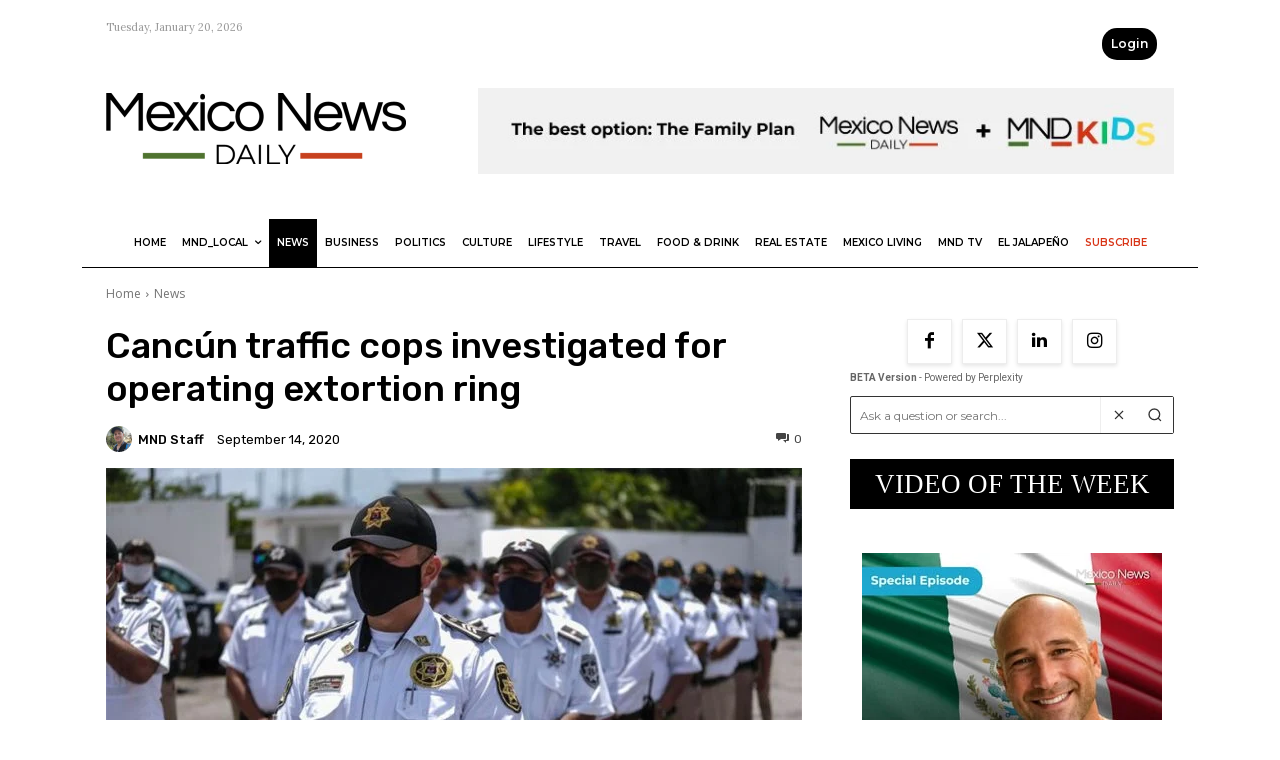

--- FILE ---
content_type: application/javascript; charset=utf-8
request_url: https://mexiconewsdaily.com/wp-content/cache/perfmatters/mexiconewsdaily.com/minify/f475aa722612.perplexity-search.min.js?ver=1.0.0
body_size: 772
content:
function clearSidebarSearchInput(){var sidebarInput=document.querySelector('.sidebar-pp-search-input');if(sidebarInput)sidebarInput.value=''}
window.addEventListener('pageshow',function(event){clearSidebarSearchInput()});jQuery(document).ready(function($){const searchForm=$('.perplexity-search-form');const searchInput=$('.perplexity-search-input');const resultsContainer=$('.perplexity-search-results');const searchButtons=$('<div class="perplexity-search-buttons"></div>');const clearButton=$('<button type="button" class="perplexity-search-clear" aria-label="Clear search"><svg width="16" height="16" viewBox="0 0 24 24" fill="none" stroke="currentColor" stroke-width="2"><line x1="18" y1="6" x2="6" y2="18"></line><line x1="6" y1="6" x2="18" y2="18"></line></svg></button>');const submitButton=$('<button type="submit" class="perplexity-search-submit" aria-label="Search"><svg width="16" height="16" viewBox="0 0 24 24" fill="none" stroke="currentColor" stroke-width="2"><circle cx="11" cy="11" r="8"></circle><line x1="21" y1="21" x2="16.65" y2="16.65"></line></svg></button>');searchButtons.append(clearButton,submitButton);searchForm.append(searchButtons);clearButton.on('click',function(){searchInput.val('').focus();resultsContainer.empty()});$(document).on('click','.sidebar-pp-search-clear',function(){var $input=$(this).closest('.sidebar-pp-search-form').find('.sidebar-pp-search-input');$input.val('').trigger('input').focus()});searchForm.on('submit',function(e){e.preventDefault();const query=searchInput.val().trim();if(!query)return;resultsContainer.html('<div class="perplexity-loading">Searching...</div>');$.ajax({url:perplexitySearchData.ajaxUrl,method:'POST',data:{action:'perplexity_search',nonce:perplexitySearchData.nonce,query:query},success:function(response){if(response.success&&response.data){displayResults(response.data)}else{resultsContainer.html('<div class="perplexity-error">No results found.</div>')}},error:function(){resultsContainer.html('<div class="perplexity-error">An error occurred. Please try again.</div>')}})});function normalizeUrl(url){return url?url.replace(/\/+$/,'').toLowerCase():''}
function displayResults(data){console.log('Perplexity API response:',data);let html='';if(data.choices&&data.choices[0]&&data.choices[0].message&&data.choices[0].message.content){html+='<div class="perplexity-summary">';html+='<h3>ANSWER</h3>';html+='<div class="perplexity-answer">'+data.choices[0].message.content+'</div>';html+='</div>'}
if(data.search_results&&Array.isArray(data.search_results)&&data.search_results.length>0){html+='<div class="perplexity-related-articles">';html+='<h3>Related Articles</h3>';html+='<div class="perplexity-articles-grid">';data.search_results.forEach(function(article,idx){if(!article.url||!article.title)return;html+='<div class="perplexity-article-item">';let imageUrl='';if(data.images&&Array.isArray(data.images)&&data.images[idx]&&data.images[idx].image_url){imageUrl=data.images[idx].image_url}
if(imageUrl){html+='<div class="perplexity-article-image">';html+='<img src="'+imageUrl+'" alt="'+article.title+'">';html+='</div>'}
html+='<div class="perplexity-article-content">';html+='<a href="'+article.url+'" class="perplexity-article-title">'+article.title+'</a>';if(article.date){html+='<div class="perplexity-article-date">'+article.date+'</div>'}
html+='</div>';html+='</div>'});html+='</div>';html+='</div>'}
resultsContainer.html(html)}
function getQueryParam(name){const url=new URL(window.location.href);return url.searchParams.get(name)}
const sidebarQuery=getQueryParam('q');if(sidebarQuery&&searchInput.length){searchInput.val(sidebarQuery);searchForm.trigger('submit')}})

--- FILE ---
content_type: application/javascript; charset=utf-8
request_url: https://mexiconewsdaily.com/wp-content/cache/perfmatters/mexiconewsdaily.com/minify/354ce53aa9b9.qsm-custom-addon-front.min.js?ver=1.5.1
body_size: 2815
content:
var QSMAdvanceAudioQuestion;(function($){jQuery(document).on('click','.qsm-deselect-answer',function(e){e.preventDefault();jQuery(this).parents('.quiz_section').find('input[type="radio"]:hidden').prop('checked',!1)});$(".qsm-match-sortable").sortable({cursor:"grabbing",opacity:"0.8",update:function(event,ui){qsm_matching_pairs_inline_results_check(this);var parent=$(this).parents('.qsm-matching-pairs');qsm_change_matching_pair_order(parent)}});$(".qsm-match-sortable").disableSelection();jQuery(document).on('qsm_next_button_click_after qsm_previous_button_click_after',function(e,quiz_id){let $container=jQuery('.qsm-quiz-container-'+quiz_id);qsm_change_matching_pair_order($container.find('.qsm-matching-pairs'))});jQuery(document).on('qsm_after_validation',function(e,element,quiz_form_id){if(!show_result_validation){return show_result_validation}
var quiz_id=+jQuery('#'+quiz_form_id).find('.qmn_quiz_id').val();var error_messages=qmn_quiz_data[quiz_id].error_messages;jQuery(element).each(function(){if(jQuery(this).attr('class')&&jQuery(this).is(':visible')){if(jQuery(this).attr('class').indexOf('mlwRequiredRadioAllRows')>-1){jQuery(".qmn-grid-require-all-rows:visible").each(function(){check_val=jQuery(this).find('input:checked').val();if(check_val=="No Answer Provided"||check_val==''||check_val==undefined){qmnDisplayError(error_messages.empty_grid_radio_checkbox_text,jQuery(this),quiz_form_id);show_result_validation=!1}})}
if(jQuery(this).attr('class').indexOf('mlwRequiredAudio')>-1&&(jQuery(this).find('.qsm-audio-question-answer').val()===""||jQuery(this).find('.qsm-audio-attachment-id-answer').val()==="")){qmnDisplayError(error_messages.empty_audio_text,jQuery(this),quiz_form_id);show_result_validation=!1}}})});$(document).on('qsm_question_quick_result_js_after',function(event,returnObject,correct_answer,answer,answer_array,answer_type,settings,decrypt,question_id){qsm_advance_question_real_time_check(returnObject,correct_answer,answer,answer_array,answer_type,settings,decrypt,question_id)});jQuery(document).on('change','.qsm_radio_grid',function(e){let $i_this=jQuery(this);var quizID=jQuery(this).parents('.qsm-quiz-container').find('.qmn_quiz_id').val();var $quizForm=QSM.getQuizForm(quizID);let value=jQuery(this).val();let $this=jQuery(this).parents('.quiz_section');let question_id=$i_this.data('qid');let row=$i_this.attr('id').split('_');value=`${row[1]}_${value}`;jQuery(document).trigger('qsm_after_select_answer',[quizID,question_id,value,$i_this,'radio']);if(qmn_quiz_data[quizID].enable_quick_result_mc==1){qsm_show_inline_result(quizID,question_id,value,$this,'radio',$i_this)}});jQuery(document).on('change','.qsm_checkbox_grid',function(e){let $i_this=jQuery(this);var quizID=jQuery(this).parents('.qsm-quiz-container').find('.qmn_quiz_id').val();let parent=jQuery(this).closest('.qmn_check_answers');let value=[];parent.find('input[type="checkbox"]').map(function(){let row=jQuery(this).attr('id').split('_')[1];let col=jQuery(this).attr('id').split('_')[2];if(value[row]===undefined){value[row]=[]}
value[row][col]=jQuery(this).is(':checked')?1:0}).get();let $this=jQuery(this).parents('.quiz_section');let question_id=$i_this.data('qid');jQuery(document).trigger('qsm_after_select_answer',[quizID,question_id,value,$i_this,'checkbox']);if(qmn_quiz_data[quizID].enable_quick_result_mc==1){qsm_show_inline_result(quizID,question_id,value,$this,'radio',$i_this)}});$('.qsm-matching-pairs').each(function(){var parent=$(this);setTimeout(qsm_change_matching_pair_order(parent),2000)});jQuery(document).on('qsm_polar_slider_change_after',function(e,ui,questionID,answer1,answer2,value,isReverse){jQuery('.question-section-id-'+questionID+'  .question-type-polar-s').find('.polar-title').css('font-weight','initial');jQuery('.question-section-id-'+questionID+' .question-type-polar-s').find('.polar-title').removeClass('transparent-before');jQuery('.question-section-id-'+questionID+'  .question-type-polar-s').find('.polar-title img').css('opacity',"0.4");jQuery('.question-section-id-'+questionID+'  .question-type-polar-s').find('#polar-'+ui.value).css('font-weight','900');jQuery('.question-section-id-'+questionID+'  .question-type-polar-s').find('#polar-'+ui.value+' img').css('opacity'," 1 ");jQuery('.question-section-id-'+questionID+'  .question-type-polar-s').find('#polar-'+ui.value+'::before').css('color','transparent');jQuery('.question-section-id-'+questionID+' .question-type-polar-s').find('#polar-'+ui.value).addClass('transparent-before')});QSMAdvanceAudioQuestion={mediaRecorder:null,audioChunks:[],startRecording:async function($button){$button.addClass('qsm-recording');const container=$button.closest('.qsm-audio-recorder-container');try{const stream=await navigator.mediaDevices.getUserMedia({audio:!0});this.mediaRecorder=new MediaRecorder(stream);this.audioChunks=[];this.mediaRecorder.addEventListener("dataavailable",(event)=>{this.audioChunks.push(event.data)});this.mediaRecorder.addEventListener("stop",()=>this.handleRecordingStop(container));this.mediaRecorder.start();container.find('.qsm-advance-record-btn').hide();container.find('.qsm-advance-stop-btn').show()}catch(error){console.error(QSMAdvanceQuestionFront.messages.microphoneError,error)}},stopRecording:function($button){$button.removeClass('qsm-recording');const container=$button.closest('.qsm-audio-recorder-container');if(this.mediaRecorder&&this.mediaRecorder.state!=='inactive'){this.mediaRecorder.stop();this.mediaRecorder.stream.getTracks().forEach(track=>track.stop());container.find('.qsm-advance-stop-btn').hide();container.find('.qsm-advance-record-btn').show()}},resetRecording:function(container){if(this.mediaRecorder&&this.mediaRecorder.state!=='inactive'){this.mediaRecorder.stop();this.mediaRecorder.stream.getTracks().forEach(track=>track.stop())}
container.find('.qsm-audio-preview').hide();container.find('.qsm-audio-player-wrap audio').attr('src','');container.find('.qsm-audio-question-answer').val('');container.find('.qsm-audio-upload-status').html('');container.find('.qsm-advance-stop-btn').hide();container.find('.qsm-advance-record-btn').show();this.audioChunks=[]},deleteRecording:function(container){this.resetRecording(container);container.find('.qsm-audio-upload-status').html('<span>'+QSMAdvanceQuestionFront.messages.recordingDeleted+'</span>');setTimeout(()=>{container.find('.qsm-audio-upload-status').html('')},2000)},handleRecordingStop:function(container){const audioBlob=new Blob(this.audioChunks,{type:'audio/mp3'});const audioUrl=URL.createObjectURL(audioBlob);container.find('.qsm-audio-preview').show();container.find('.qsm-audio-player-wrap audio').attr('src',audioUrl);this.convertBlobToBase64(audioBlob).then(base64Data=>{const questionId=container.data('question-id');const audioData={data:base64Data,type:'audio/mp3',size:audioBlob.size,timestamp:Date.now()};container.find('.qsm-audio-question-answer').val(JSON.stringify(audioData));container.find('.qsm-advance-record-btn').text(QSMAdvanceQuestionFront.messages.restartRecordingText)}).catch(error=>{console.error('Error converting audio to base64:',error);container.find('.qsm-audio-upload-status').html('<span>'+QSMAdvanceQuestionFront.messages.errorProcessingRecording+'</span>')})},convertBlobToBase64:function(blob){return new Promise((resolve,reject)=>{const reader=new FileReader();reader.onload=()=>{const base64=reader.result.split(',')[1];resolve(base64)};reader.onerror=reject;reader.readAsDataURL(blob)})},};jQuery(document).ready(function($){$(document).on('click','.qsm-audio-recorder-container .qsm-advance-record-btn',function(event){event.preventDefault();const container=$(this).closest('.qsm-audio-recorder-container');if(container.find('.qsm-audio-question-answer').val()){QSMAdvanceAudioQuestion.deleteRecording(container)}
QSMAdvanceAudioQuestion.startRecording($(this))});$(document).on('click','.qsm-audio-recorder-container .qsm-advance-stop-btn',function(event){event.preventDefault();QSMAdvanceAudioQuestion.stopRecording($(this))});$(document).on('submit','.qmn_quiz_form, form[id*="quizForm"]',function(event){let hasAudioQuestions=!1;$('.qsm-audio-recorder-container').each(function(){const $container=$(this);const audioValue=$container.find('.qsm-audio-question-answer').val();if(audioValue&&audioValue.trim()!==''){hasAudioQuestions=!0;console.log('Audio data found for question:',$container.data('question-id'))}});if(hasAudioQuestions){console.log('Form contains audio recordings - submitting with audio data')}})})})(jQuery);function convertArray(inputArray,rows,cols){const result=[];for(let i=0;i<rows;i++){const row=[];for(let j=0;j<cols;j++){const index=i+j*cols;if(index<inputArray.length){row.push(inputArray[index])}else{row.push(0)}}
result.push(row)}
return result}
function qsm_advance_answer_correct(input,correct){for(let i=0;i<input.length;i++){for(let j=0;j<input[i].length;j++){if(input[i][j]===1&&correct[i][j]===0){return!1}
if(input[i][j]===1&&correct[i][j]===1){}}}
return!0}
function qsm_change_matching_pair_order($parent){var $loop=$parent;$loop.find('.qsm_mc_answer_wrap').css('height','');let i=1;$loop.find('.qsm-right-option .qsm_mc_answer_wrap').each(function(index){let left_element=$loop.find('.qsm-left-option .qsm_mc_answer_wrap').eq(index);let dragheight=jQuery(this).outerHeight();let height=left_element.outerHeight();if(dragheight>height){left_element.css('height',dragheight)
jQuery(this).css('height',dragheight)}else if(dragheight<height){jQuery(this).css('height',height)}
i++})}
function qsm_matching_pairs_inline_results_check(element){let $i_this=jQuery(element).parents('.qsm-matching-pairs');var quizID=jQuery(element).parents('.qsm-quiz-container').find('.qmn_quiz_id').val();let $this=jQuery(element).parents('.quiz_section');let question_id=jQuery(element).data('qid');var sortedValues=jQuery(element).find('input[name="question'+question_id+'[]"]').map(function(){return jQuery(this).val()}).get();jQuery(document).trigger('qsm_after_select_answer',[quizID,question_id,sortedValues,$i_this,'matchingPairs']);if(qmn_quiz_data[quizID].enable_quick_result_mc==1){qsm_show_inline_result(quizID,question_id,sortedValues,$this,'matchingPairs',$i_this)}}
function qsm_advance_question_real_time_check(returnObject,correct_answer,answer,answer_array,answer_type,settings,decrypt,question_id){if(answer_array&&2===parseInt(decrypt[question_id].question_type_new)&&'multiple'===settings['drop-down-type']&&0==settings['inline-drop-down']){let values=[];$(document).find('select[name="question'+question_id+'[]"]').map(function(){values.push(jQuery(this).val())}).get();answer_array=answer_array.map(subarr=>subarr[0]);if(1===parseInt(decrypt.correct_answer_logic)){correct_answer=JSON.stringify(answer_array)===JSON.stringify(values)?!0:!1}else{const areEqual=values.every((value,index)=>{if(value===''){return!0}
return value.trim()===answer_array[index].trim()});correct_answer=areEqual?!0:!1}
if(correct_answer){returnObject.success='correct'}else{returnObject.success='incorrect'}}
if(15===parseInt(decrypt[question_id].question_type_new)){let decryptMatchPairs='';if(typeof transientData[question_id]!=='undefined'){let decryptedBytesMatchPairs=CryptoJS.AES.decrypt(transientData[question_id],transientKey[question_id]);let decryptedDataMatchPairs=decryptedBytesMatchPairs.toString(CryptoJS.enc.Utf8);decryptMatchPairs=JSON.parse(decryptedDataMatchPairs)}
if(answer){const areEqual=Array.isArray(answer)&&answer.every((value,index)=>parseInt(value)===parseInt(decryptMatchPairs[index]));correct_answer=areEqual?!0:!1;if(correct_answer){returnObject.success='correct'}else{returnObject.success='incorrect'}}}
if(16===parseInt(decrypt[question_id].question_type_new)){let corrects=[];if(answer_array.corrects){corrects=convertArray(answer_array.corrects,answer_array.rows.length,answer_array.columns.length)}
answer=answer.split('_');let ans_row=answer[0];let ans_col=answer[1];if(corrects.length>0){if(corrects[ans_row][ans_col]===1){correct_answer=!0}
if(correct_answer){returnObject.success='correct'}else{returnObject.success='incorrect'}}else{returnObject.success='correct'}}
if(17===parseInt(decrypt[question_id].question_type_new)){let corrects=[];if(answer_array.corrects){corrects=convertArray(answer_array.corrects,answer_array.rows.length,answer_array.columns.length)}
if(corrects.length>0){if(1===parseInt(decrypt.correct_answer_logic)){correct_answer=JSON.stringify(corrects)===JSON.stringify(answer)?!0:!1}else{correct_answer=qsm_advance_answer_correct(answer,corrects)?!0:!1}
if(correct_answer){returnObject.success='correct'}else{returnObject.success='incorrect'}}else{returnObject.success='correct'}}
return returnObject}